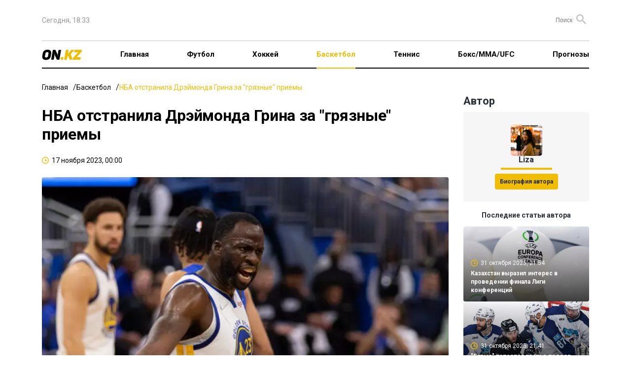

--- FILE ---
content_type: text/html; charset=UTF-8
request_url: https://on.kz/basketball/nba-otstranila-dreymonda-grina-za-gryaznyie-priemyi-127/
body_size: 22618
content:
<!DOCTYPE html>
<html lang="ru">
<head>
    <meta charset="utf-8">
    <meta name="viewport" content="width=device-width, initial-scale=1">
        <title>НБА отстранила Дрэймонда Грина за "грязные" приемы</title>
<meta property="og:title" content="НБА отстранила Дрэймонда Грина за &quot;грязные&quot; приемы">
<meta name="twitter:title" content="НБА отстранила Дрэймонда Грина за &quot;грязные&quot; приемы">
<meta property="vk:title" content="НБА отстранила Дрэймонда Грина за &quot;грязные&quot; приемы">
<meta property="og:type" content="article">
<meta property="og:updated_time" content="2023-11-17T00:00:15+06:00">
<meta name="author" content="on.kz">
<meta name="twitter:image" content="https://on.kz/storage/news/news_127/content/9e68589727596eaebd4a76f3d024cdad.jpg">
<meta property="vk:image" content="https://on.kz/storage/news/news_127/content/9e68589727596eaebd4a76f3d024cdad.jpg">
<meta property="og:image" content="https://on.kz/storage/news/news_127/content/9e68589727596eaebd4a76f3d024cdad.jpg">
<meta name="article:published_time" property="article:published_time"
      content="2023-11-17T00:00:15+06:00">
<meta name="article:modified_time" content="2023-11-17T00:00:15+06:00">


<meta name="article:section" content="Новости">
<meta name="article:tag" content="Баскетбол">
                <meta name="article:tag" content="НБА">
    <meta name="telegram:channel" content="@focus">
<meta name="news_keywords" content="НБА,отстранила,Дрэймонда,Грина,за,грязные,приемы">
<meta name="description" content="Дрэймонд Грин отстранен НБА за инцидент во время игры &quot;Голден Стэйт&quot; – &quot;Миннесота&quot;">
<meta name="twitter:description" content="Дрэймонд Грин отстранен НБА за инцидент во время игры &quot;Голден Стэйт&quot; – &quot;Миннесота&quot;">
<meta property="og:description" content="Дрэймонд Грин отстранен НБА за инцидент во время игры &quot;Голден Стэйт&quot; – &quot;Миннесота&quot;">
<meta property="vk:description" content="Дрэймонд Грин отстранен НБА за инцидент во время игры &quot;Голден Стэйт&quot; – &quot;Миннесота&quot;">
<meta name="twitter:card" content="summary_large_image">
<meta name="geo.placename" content="Almaty, Kazakhstan">
<meta name="geo.position" content="43.235955,76.881530">
<meta name="geo.region" content="KZ-ALA">
<meta name="geo.country" content="KZ">
<meta name="ICBM" content="43.235955,76.881530">
<meta http-equiv="X-UA-Compatible" content="IE=edge">
<meta property="og:site_name" content="On.kz: новости спорта - Focus">
<meta property="twitter:site" content="@focuskz">
<meta property="og:image:width" content="1200">
<meta property="og:image:height" content="630">
<meta property="og:url" content="https://on.kz/basketball/nba-otstranila-dreymonda-grina-za-gryaznyie-priemyi-127/">
<meta property="og:locale" content="ru_RU">
<meta name="twitter:url" content="https://on.kz/basketball/nba-otstranila-dreymonda-grina-za-gryaznyie-priemyi-127/">
<meta property="vk:url" content="https://on.kz/basketball/nba-otstranila-dreymonda-grina-za-gryaznyie-priemyi-127/">
<link href="https://on.kz/basketball/nba-otstranila-dreymonda-grina-za-gryaznyie-priemyi-127/" rel="canonical">
<link href="https://on.kz/storage/news/news_127/content/9e68589727596eaebd4a76f3d024cdad.jpg" rel="image_src">
<link href="https://on.kz/basketball/nba-otstranila-dreymonda-grina-za-gryaznyie-priemyi-127/amp/" rel="amphtml">
<meta name="robots" content="max-image-preview:large">
    <link rel="icon" type="image/svg" sizes="16x16" href="/image/ON.KZ.svg">
    <link rel="preload" as="style" href="https://on.kz/build/assets/main-b0834e11.css" /><link rel="modulepreload" href="https://on.kz/build/assets/main-0488f3fd.js" /><link rel="modulepreload" href="https://on.kz/build/assets/runtime-dom.esm-bundler-09ec0e6e.js" /><link rel="stylesheet" href="https://on.kz/build/assets/main-b0834e11.css" /><script type="module" src="https://on.kz/build/assets/main-0488f3fd.js"></script>    <meta name="google-site-verification" content="mZrYKn0uDBt9GQjoIpkXf246bmc1Y5gSkujt6RpdKjw"/>
    <meta name="yandex-verification" content="c854f988b27970f5"/>
    <meta name="zen-verification" content="WP1Ee3ZqGxC5sLseVoMreFtuGncMEuLEp1BYitxNi48hPfI8vyTxumbaWFL0v9az"/>
    <meta name="theme-color" content="#f1bd00">
    <meta name="msapplication-TileColor" content="#f1bd00">
                <script type="application/ld+json">
            {
              "@context": "http://schema.org",
              "@type": "WebSite",
              "url": "https://on.kz/",
          "potentialAction": {
            "@type": "SearchAction",
            "target": "https://on.kz/search/?text={search_term_string}",
            "query-input": "required name=search_term_string"
          }
        }
        </script>
        <script type="application/ld+json">
        {"@context":"http:\/\/schema.org","@type":"NewsArticle","mainEntityOfPage":{"@type":"WebPage","@id":"https:\/\/on.kz\/basketball\/nba-otstranila-dreymonda-grina-za-gryaznyie-priemyi-127\/"},"headline":"\u041d\u0411\u0410 \u043e\u0442\u0441\u0442\u0440\u0430\u043d\u0438\u043b\u0430 \u0414\u0440\u044d\u0439\u043c\u043e\u043d\u0434\u0430 \u0413\u0440\u0438\u043d\u0430 \u0437\u0430 &quot;\u0433\u0440\u044f\u0437\u043d\u044b\u0435&quot; \u043f\u0440\u0438\u0435\u043c\u044b","image":{"@type":"ImageObject","url":"https:\/\/on.kz\/storage\/news\/news_127\/thumb_m\/9e68589727596eaebd4a76f3d024cdad.jpg","height":800,"width":450},"datePublished":"2023-11-17T00:00:15+06:00","dateModified":"2023-11-17T00:00:15+06:00","author":[{"@type":"Person","name":"Liza","url":"https:\/\/on.kz\/author\/5-liza"}],"publisher":{"@type":"Organization","name":"On.kz","logo":{"@type":"ImageObject","url":"https:\/\/on.kz\/image\/FOCUS.KZ.svg","width":134,"height":22}},"description":"\u0414\u0440\u044d\u0439\u043c\u043e\u043d\u0434 \u0413\u0440\u0438\u043d \u043e\u0442\u0441\u0442\u0440\u0430\u043d\u0435\u043d \u041d\u0411\u0410 \u0437\u0430 \u0438\u043d\u0446\u0438\u0434\u0435\u043d\u0442 \u0432\u043e \u0432\u0440\u0435\u043c\u044f \u0438\u0433\u0440\u044b \"\u0413\u043e\u043b\u0434\u0435\u043d \u0421\u0442\u044d\u0439\u0442\" \u2013 \"\u041c\u0438\u043d\u043d\u0435\u0441\u043e\u0442\u0430\""}
    </script>
    <script>
        window.yaContextCb = window.yaContextCb || [];
    </script>
    <script>
        window.jsLoad = window.jsLoad || [];
    </script>
    <script>
        window.jsLoad.push({
            name: 'googletagmanager',
            value: 'https://www.googletagmanager.com/gtag/js?id=G-NCW92BRXWW'
        });
    </script>
    <link rel="preconnect" href="https://yastatic.net/">
    <link rel="preconnect" href="https://avatars.mds.yandex.net/">
    <link rel="preconnect" href="https://mc.yandex.ru/">
    <link rel="preconnect" href="https://ads.adfox.ru">
    <link rel="preload" href="https://yastatic.net/s3/home/fonts/ys/3/text-variable-full.woff2" type="font/woff2"
          as="font" crossorigin="anonymous">
    <script async src="https://pagead2.googlesyndication.com/pagead/js/adsbygoogle.js?client=ca-pub-4696202908550151"
            crossorigin="anonymous"></script>
</head>
<body>
<header class="container">
    <nav class="top">
        <ul class="menu">
            <li>
                <time>Сегодня, 18:33</time>
            </li>
            <li>
                <div class="partners">


                </div>
                <form method="GET" action="https://on.kz/search" class="search-container">
                    <input type="text" class="text-search" placeholder="Поиск" name="text" id="text-search">
                    <button class="button-search"><i class="icon-search"></i></button>
                </form>
            </li>
        </ul>
    </nav>
    <nav class="main">
        <ul class="menu">
            <li class="logo">
                <a href="/">
                    <img src="/image/ON.KZ.svg" alt="">
                </a>
            </li>
            <li class="menu-toggle">
                <button>
                    <svg xmlns="http://www.w3.org/2000/svg" width="19" height="12" viewBox="0 0 19 12" fill="none">
                        <rect width="19" height="2" rx="1" fill="black"/>
                        <rect y="5" width="19" height="2" rx="1" fill="black"/>
                        <rect y="10" width="19" height="2" rx="1" fill="black"/>
                    </svg>
                </button>
            </li>
            <li>
                <a href="/">Главная</a>
            </li>
                                                <li class="" >
                        <a href="/football/">Футбол</a>
                    </li>
                                                                <li class="" >
                        <a href="/hockey/">Хоккей</a>
                    </li>
                                                                <li class="active" >
                        <a href="/basketball/">Баскетбол</a>
                    </li>
                                                                <li class="" >
                        <a href="/tennis/">Теннис</a>
                    </li>
                                                                <li class="" >
                        <a href="/boxing-mma-ufc/">Бокс/ММА/UFC</a>
                    </li>
                                                                <li class="" >
                        <a href="/predictions/">Прогнозы</a>
                    </li>
                            
            
            
            
            
            
            
            
            
            
            
            
            
            
            
            
        </ul>
    </nav>
    <div class="mobile-menu">
        <div class="cover"></div>
        <div class="menu-body">
            <div class="close">
                <svg xmlns="http://www.w3.org/2000/svg" width="14" height="14" viewBox="0 0 14 14" fill="none">
                    <path fill-rule="evenodd" clip-rule="evenodd"
                          d="M13.295 2.115C13.6844 1.72564 13.6844 1.09436 13.295 0.705C12.9056 0.315639 12.2744 0.315639 11.885 0.705L7 5.59L2.115 0.705C1.72564 0.315639 1.09436 0.315639 0.705 0.705C0.315639 1.09436 0.315639 1.72564 0.705 2.115L5.59 7L0.705 11.885C0.315639 12.2744 0.315639 12.9056 0.705 13.295C1.09436 13.6844 1.72564 13.6844 2.115 13.295L7 8.41L11.885 13.295C12.2744 13.6844 12.9056 13.6844 13.295 13.295C13.6844 12.9056 13.6844 12.2744 13.295 11.885L8.41 7L13.295 2.115Z"
                          fill="black"/>
                </svg>
            </div>
            <div class="logo-menu">
                <img src="/image/ON.KZ.svg" alt="">
            </div>

            <ul>
                <li class="menu-item" >
                    <a href="/">Главная</a>
                </li>
                                    <li class="menu-item" >
                        <a href="/football/">Футбол</a>
                    </li>
                                    <li class="menu-item" >
                        <a href="/hockey/">Хоккей</a>
                    </li>
                                    <li class="menu-item active" >
                        <a href="/basketball/">Баскетбол</a>
                    </li>
                                    <li class="menu-item" >
                        <a href="/tennis/">Теннис</a>
                    </li>
                                    <li class="menu-item" >
                        <a href="/boxing-mma-ufc/">Бокс/ММА/UFC</a>
                    </li>
                                    <li class="menu-item" >
                        <a href="/predictions/">Прогнозы</a>
                    </li>
                            </ul>

            <div class="bg-gray">
                <ul>
                    <li class="menu-item">
                        <a href="#">О проекте</a>
                    </li>
                    <li class="menu-item">
                        <a href="#">О персональных данных</a>
                    </li>
                    <li class="menu-item">
                        <a href="#">FAQ</a>
                    </li>
                    <li class="menu-item">
                        <a href="#">Контакты</a>
                    </li>
                    <li class="menu-item">
                        <a href="#">Для СМИ</a>
                    </li>
                    <li class="menu-item">
                        <a href="#">Пользовательское соглашение</a>
                    </li>
                </ul>
            </div>

        </div>
    </div>
</header>


<main id="app">
            <div class="top-banner container">
        <!--Тип баннера: On.kz Desktop 100%x125 Сквозной Верх-->
    <div id="adfox_170955612330743629"></div>
        </div>
            <div class="container">
        <ul class="breadcrumbs">
            <li><a href="/">Главная</a></li>
            <li><a href="/basketball/">Баскетбол</a></li>
            <li><span>НБА отстранила Дрэймонда Грина за &quot;грязные&quot; приемы</span></li>
        </ul>
        <div class="grid-2">
            <article class="news-content">
                <h1 class="news-header">НБА отстранила Дрэймонда Грина за &quot;грязные&quot; приемы</h1>
                <ul class="data-list">
                    <li>
                        <i class="icon-clock"></i>
                        <time>17 ноября 2023, 00:00</time>
                    </li>
                    
                </ul>
                <div class="article-container">
                    <div class="image-container">
                        
                        <picture>
                            <source media="(max-width: 640px)" srcset="/storage/news/news_127/small/9e68589727596eaebd4a76f3d024cdad.webp"
                                    type="image/webp">
                            <source media="(max-width: 640px)" srcset="/storage/news/news_127/content/9e68589727596eaebd4a76f3d024cdad.jpg" type="image/jpeg">
                            <source srcset="/storage/news/news_127/content/9e68589727596eaebd4a76f3d024cdad.webp" type="image/webp">
                            <source srcset="/storage/news/news_127/content/9e68589727596eaebd4a76f3d024cdad.jpg" type="image/jpeg">
                            <img width="885" height="502" src="/storage/news/news_127/content/9e68589727596eaebd4a76f3d024cdad.jpg" alt="НБА отстранила Дрэймонда Грина за &quot;грязные&quot; приемы">
                        </picture>
                    </div>
                    <em><img src="/image/ON.KZ.svg" alt=""></em>
                    <div class="in-page-banner">
        <!--Тип баннера: On.kz Desktop InPage-->
    <!--AdFox START-->
    <!--yandex_smi24kz-->
    <!--Площадка: on.kz / on.kz / on.kz_inpage_desktop-->
    <!--Категория: <не задана>-->
    <!--Тип баннера: on.kz_inpage_desktop-->
    <div id="adfox_171890228515267825"></div>
        </div>
                    <div class="content">
                        <p><span>Форвард "Голден Стэйт" <i><strong>Дрэймонд Грин</strong></i> был&nbsp;дисквалифицирован&nbsp;<i><strong>на 5 матчей</strong></i>&nbsp;после расследования НБА, об этом сообщил инсайдер ESPN Эдриан Воджнаровски.</span></p>
<p><span>В результате отстранения Дрэймонд потеряет сумму в размере 769 705 долларов (153 941 за игру).</span></p>
<p><span> Также штраф в размере 25 000 долларов получили Клэй Томпсон, Джейден Макдэниэлс и Руди Гобер.&nbsp;</span></p>
<p><i><strong><a href="/basketball/94-epichnaya-potasovka-vo-vremya-basketbolnogo-matcha-video" target="_blank" rel="noopener">Напомним, потасовка произошла на первых минутах внутрисезонного турнира при нулевом счете.</a>&nbsp;</strong></i></p>
<p><i>В заявлении НБА отмечается, что продолжительность дисквалификации в частности опирается на предыдущие неспортивные действия Грина.</i></p>
<p><strong>Наиболее жёсткие и скандальные инциденты, которые провоцировал Дрэймонд за свою карьеру, можно посмотреть ниже:</strong></p>
<p><i>Момент с ударом между ног Стивена Адамса стал культовым. Этот знаменитый инцидент произошел в 2016 году, в третьей игре финала конференции с &laquo;Оклахома-Сити Тандер&raquo;. Это действие стало лишь одним из многих подобных моментов в карьере Дрэймонда, за которые ему приходится отвечать.</i></p>
<p><span><iframe src="//www.youtube.com/embed/UY2Ytai4a2M?t=44s" allowfullscreen="allowfullscreen" height="314" width="560"></iframe></span></p>
<p><span>Видео можно посмотреть на канале NBA Highlights в&nbsp;<a href="https://www.youtube.com/watch?v=UY2Ytai4a2M&amp;t=44s" target="_blank" rel="noopener">YouTube</a>.&nbsp;Права на видео принадлежат NBA MEDIA VENTURES, LLC.</span></p>
<p><i>В сезоне 2017/2018 Грин вступил в стычку с Брэдли Билом, которая переросла в потасовку. Находясь в клинче игроки даже добрались до зрительских мест под кольцом, где их с трудом удалось разнять. Оба спортсмена были исключены с площадки, но избежали дисквалификации, получив только штрафы.&nbsp;</i></p>
<p><span><iframe src="//www.youtube.com/embed/yrpZJ8Vr3aA?t=56s" allowfullscreen="allowfullscreen" height="314" width="560"></iframe></span></p>
<p><span>Видео можно посмотреть на канале Bleacher Report в&nbsp;<a href="https://www.youtube.com/watch?v=yrpZJ8Vr3aA&amp;t=56s" target="_blank" rel="noopener">YouTube</a>. Права на видео принадлежат NBA MEDIA VENTURES, LLC.</span></p>
<p><i>Особенно запомнился случай с наступлением на лежащего Сабониса из серии матчей с "Сакраменто Кингз" <span>в прошлом плей-офф</span>. Мнения публики разделились: некоторые считали, что Грин заслуживает дисквалификации, в то время как другие высказывались за более строгое наказание. Впоследствии стало известно, что репутация Грина сыграла ключевую роль, не оставляя сомнений в его намерении совершить данное действие.</i></p>
<p><span><iframe src="//www.youtube.com/embed/K2lZSpvHmhI?t=49s" allowfullscreen="allowfullscreen" height="314" width="560"></iframe></span></p>
<p><span>Видео можно посмотреть на канале Chaz NBA в&nbsp;<a href="https://www.youtube.com/watch?v=K2lZSpvHmhI&amp;t=49s" target="_blank" rel="noopener">YouTube</a>. Права на видео принадлежат NBA MEDIA VENTURES, LLC.</span></p>
<p><span>Фото: Global Look Press</span></p>
                    </div>
                    <div class="interscroll-banner">
    </div>
                    <ul class="tag-list">
                                                                                                                                        <li><a href="https://on.kz/tag/nba">НБА</a></li>
                                                                        </ul>
                    <ul class="share">
    <li>
        Поделиться        <button class="share-button">
            <svg xmlns="http://www.w3.org/2000/svg" width="18" height="20" viewBox="0 0 18 20" fill="none">
                <path
                    d="M15 20.0001C14.1667 20.0001 13.4583 19.7084 12.875 19.1251C12.2917 18.5417 12 17.8334 12 17.0001C12 16.8834 12.0083 16.7624 12.025 16.6371C12.0417 16.5117 12.0667 16.3994 12.1 16.3001L5.05 12.2001C4.76667 12.4501 4.45 12.6461 4.1 12.7881C3.75 12.9301 3.38333 13.0007 3 13.0001C2.16667 13.0001 1.45833 12.7084 0.875 12.1251C0.291667 11.5417 0 10.8334 0 10.0001C0 9.16673 0.291667 8.45839 0.875 7.87506C1.45833 7.29173 2.16667 7.00006 3 7.00006C3.38333 7.00006 3.75 7.07106 4.1 7.21306C4.45 7.35506 4.76667 7.55073 5.05 7.80006L12.1 3.70006C12.0667 3.60006 12.0417 3.48773 12.025 3.36306C12.0083 3.23839 12 3.11739 12 3.00006C12 2.16673 12.2917 1.45839 12.875 0.875061C13.4583 0.291728 14.1667 6.10352e-05 15 6.10352e-05C15.8333 6.10352e-05 16.5417 0.291728 17.125 0.875061C17.7083 1.45839 18 2.16673 18 3.00006C18 3.83339 17.7083 4.54173 17.125 5.12506C16.5417 5.70839 15.8333 6.00006 15 6.00006C14.6167 6.00006 14.25 5.92939 13.9 5.78806C13.55 5.64673 13.2333 5.45073 12.95 5.20006L5.9 9.30006C5.93333 9.40006 5.95833 9.51273 5.975 9.63806C5.99167 9.76339 6 9.88406 6 10.0001C6 10.1167 5.99167 10.2377 5.975 10.3631C5.95833 10.4884 5.93333 10.6007 5.9 10.7001L12.95 14.8001C13.2333 14.5501 13.55 14.3544 13.9 14.2131C14.25 14.0717 14.6167 14.0007 15 14.0001C15.8333 14.0001 16.5417 14.2917 17.125 14.8751C17.7083 15.4584 18 16.1667 18 17.0001C18 17.8334 17.7083 18.5417 17.125 19.1251C16.5417 19.7084 15.8333 20.0001 15 20.0001Z"
                    fill="#2A2F37"/>
            </svg>
        </button>
        <div class="share-news">
            <share-news :title="'НБА отстранила Дрэймонда Грина за &quot;грязные&quot; приемы'" :url="'https://on.kz/basketball/nba-otstranila-dreymonda-grina-za-gryaznyie-priemyi-127/'"></share-news>
        </div>
    </li>
</ul>

<ul class="share">
        <li>
        <button class="bg-transparent border-none" onclick="Reaction(127,1,this)">
            <svg xmlns="http://www.w3.org/2000/svg" width="18" height="24" viewBox="0 0 18 24" fill="none">
                <path
                    d="M16.7505 10.8431C15.8716 13.3184 14.8062 14.0987 14.1937 13.722C13.2881 13.157 15.0459 12.6727 14.966 9.49782C14.8861 6.1615 13.2615 4.22428 12.2494 2.77136C12.356 4.35881 12.0097 5.83863 11.264 5.86553C10.3318 5.89244 9.4529 4.92383 9.8524 3.30948C10.0921 2.31396 9.71923 1.0763 8.92023 6.10352e-05C9.26647 1.80275 7.13578 2.018 6.60312 4.11665C6.12371 5.97315 7.08252 7.34535 5.85738 7.69513C4.57897 8.07181 4.2061 7.15701 4.33927 4.27809C2.79453 5.97316 0.93018 9.09424 1.51612 12.3498C1.96889 14.9059 3.14076 16.7086 1.94226 16.5471C1.46285 16.4933 0.743745 15.0135 0.53068 13.7758C-0.0286247 16.2243 0.0512753 17.8117 1.03672 19.9642C1.72919 21.444 4.63224 24.0001 8.54736 24.0001C12.8886 24.0001 15.4454 20.5561 16.2178 19.453C18.6415 16.0359 17.4962 11.2467 16.7505 10.8431Z"
                    fill="url(#paint0_radial_15_809)"/>
                <path
                    d="M5.87951 15.2733C6.04072 15.9452 7.11551 16.6441 7.92159 15.4077C10.2861 11.806 8.80829 10.0859 8.67394 8.50006C9.53376 9.44079 12.2745 12.478 11.2803 15.4883C10.9578 16.4828 10.5817 17.6654 11.3878 17.9342C12.2745 18.2299 13.1612 16.1603 13.188 16.1603C13.2149 16.1603 14.8271 18.9824 12.0864 21.9659C10.3667 23.8473 7.89472 23.8742 6.4169 22.7185C4.96594 21.5627 3.86429 19.8157 4.26733 16.9666C4.5629 14.8164 5.47646 13.8219 6.09446 13.3381C6.09446 13.365 5.74516 14.8164 5.87951 15.2733Z"
                    fill="url(#paint1_radial_15_809)"/>
                <defs>
                    <radialGradient id="paint0_radial_15_809" cx="0" cy="0" r="1" gradientUnits="userSpaceOnUse" gradientTransform="translate(814.215 1490.82) scale(879.739 879.743)">
                        <stop offset="0.2796" stop-color="#EFAA05"/>
                        <stop offset="0.374" stop-color="#EFA207"/>
                        <stop offset="0.5413" stop-color="#ED8A0C"/>
                        <stop offset="0.7605" stop-color="#EA6111"/>
                        <stop offset="0.8226" stop-color="#E95312"/>
                        <stop offset="1" stop-color="#E52A18"/>
                    </radialGradient>
                    <radialGradient id="paint1_radial_15_809" cx="0" cy="0" r="1" gradientUnits="userSpaceOnUse" gradientTransform="translate(444.448 814.51) scale(1013.48 1013.47)">
                        <stop stop-color="#F49817"/>
                        <stop offset="0.957" stop-color="#FCC00D"/>
                    </radialGradient>
                </defs>
            </svg>
            <span data-id="1">0</span>
        </button>
    </li>
    <li>
        <button class="bg-transparent border-none" onclick="Reaction(127,2,this)">
            <svg xmlns="http://www.w3.org/2000/svg" width="24" height="24" viewBox="0 0 24 24" fill="none">
                <g clip-path="url(#clip0_15_825)">
                    <path d="M12 24.0001C18.6274 24.0001 24 18.6275 24 12.0001C24 5.37264 18.6274 6.10352e-05 12 6.10352e-05C5.37258 6.10352e-05 0 5.37264 0 12.0001C0 18.6275 5.37258 24.0001 12 24.0001Z"
                          fill="url(#paint0_radial_15_825)"/>
                    <path d="M12.0001 23.4667C18.333 23.4667 23.4668 18.3329 23.4668 12.0001C23.4668 5.66719 18.333 0.533386 12.0001 0.533386C5.66725 0.533386 0.533447 5.66719 0.533447 12.0001C0.533447 18.3329 5.66725 23.4667 12.0001 23.4667Z"
                          fill="url(#paint1_radial_15_825)"/>
                    <path d="M7.6333 16.4334C7.89997 17.0334 9.4333 19.0667 12.0333 19.1667C14.6333 19.0667 16.2 17.0334 16.4666 16.4334C16.2333 16.5667 14.4 16.8334 12.0333 16.8334C9.59997 16.8334 7.9333 16.5334 7.6333 16.4334Z"
                          fill="url(#paint2_radial_15_825)" stroke="#A43816" stroke-miterlimit="10"/>
                    <path d="M15.8999 13.1667C16.7283 13.1667 17.3999 12.3459 17.3999 11.3334C17.3999 10.3209 16.7283 9.50006 15.8999 9.50006C15.0715 9.50006 14.3999 10.3209 14.3999 11.3334C14.3999 12.3459 15.0715 13.1667 15.8999 13.1667Z"
                          fill="#391E10"/>
                    <path d="M15.6999 11.7001C16.1049 11.7001 16.4332 11.312 16.4332 10.8334C16.4332 10.3548 16.1049 9.96674 15.6999 9.96674C15.2949 9.96674 14.9666 10.3548 14.9666 10.8334C14.9666 11.312 15.2949 11.7001 15.6999 11.7001Z"
                          fill="url(#paint3_radial_15_825)"/>
                    <path d="M8.2334 13.1667C9.06183 13.1667 9.7334 12.3459 9.7334 11.3334C9.7334 10.3209 9.06183 9.50006 8.2334 9.50006C7.40497 9.50006 6.7334 10.3209 6.7334 11.3334C6.7334 12.3459 7.40497 13.1667 8.2334 13.1667Z"
                          fill="#391E10"/>
                    <path d="M8.36663 11.7001C8.77164 11.7001 9.09997 11.312 9.09997 10.8334C9.09997 10.3548 8.77164 9.96674 8.36663 9.96674C7.96163 9.96674 7.6333 10.3548 7.6333 10.8334C7.6333 11.312 7.96163 11.7001 8.36663 11.7001Z"
                          fill="url(#paint4_radial_15_825)"/>
                    <path
                        d="M10.0334 8.13339C9.90004 8.20005 9.76671 8.20005 9.66671 8.10005C9.33337 7.70005 8.83337 7.46672 8.30004 7.46672C7.76671 7.46672 7.26671 7.70005 6.93337 8.10005C6.83337 8.20005 6.70004 8.23339 6.56671 8.13339C6.43337 8.03339 6.40004 7.83339 6.50004 7.70005C6.93337 7.20005 7.60004 6.90005 8.30004 6.90005C9.00004 6.90005 9.63337 7.20005 10.1 7.70005C10.2 7.83339 10.1667 8.03339 10.0334 8.13339Z"
                        fill="#391E10"/>
                    <path
                        d="M17.6332 8.13339C17.4999 8.20005 17.3666 8.20005 17.2666 8.10005C16.9332 7.70005 16.4332 7.46672 15.8999 7.46672C15.3666 7.46672 14.8666 7.70005 14.5332 8.10005C14.4332 8.20005 14.2999 8.23339 14.1666 8.13339C14.0332 8.03339 13.9999 7.83339 14.0999 7.70005C14.5332 7.20005 15.1999 6.90005 15.8999 6.90005C16.5999 6.90005 17.2332 7.20005 17.6999 7.70005C17.8332 7.83339 17.7999 8.03339 17.6332 8.13339Z"
                        fill="#391E10"/>
                </g>
                <defs>
                    <radialGradient id="paint0_radial_15_825" cx="0" cy="0" r="1" gradientUnits="userSpaceOnUse" gradientTransform="translate(12 12.0001) scale(12)">
                        <stop offset="0.65" stop-color="#FAC637"/>
                        <stop offset="0.735" stop-color="#F9BE31"/>
                        <stop offset="0.884" stop-color="#F6A722"/>
                        <stop offset="1" stop-color="#F39114"/>
                    </radialGradient>
                    <radialGradient id="paint1_radial_15_825" cx="0" cy="0" r="1" gradientUnits="userSpaceOnUse" gradientTransform="translate(12.1228 4.02039) scale(18.8503)">
                        <stop stop-color="#F5F0A1"/>
                        <stop offset="0.178" stop-color="#F6EA94" stop-opacity="0.822"/>
                        <stop offset="0.493" stop-color="#F8D773" stop-opacity="0.507"/>
                        <stop offset="0.906" stop-color="#F9B83B" stop-opacity="0.094"/>
                        <stop offset="1" stop-color="#F9AF2B" stop-opacity="0"/>
                    </radialGradient>
                    <radialGradient id="paint2_radial_15_825" cx="0" cy="0" r="1" gradientUnits="userSpaceOnUse"
                                    gradientTransform="translate(11.9699 18.3823) rotate(180) scale(3.28807 3.07145)">
                        <stop offset="0.145" stop-color="#E94D22"/>
                        <stop offset="0.28" stop-color="#CE481D"/>
                        <stop offset="0.444" stop-color="#B8431A"/>
                        <stop offset="0.603" stop-color="#AB4018"/>
                        <stop offset="0.753" stop-color="#A73F17"/>
                        <stop offset="1" stop-color="#A93317"/>
                    </radialGradient>
                    <radialGradient id="paint3_radial_15_825" cx="0" cy="0" r="1" gradientUnits="userSpaceOnUse" gradientTransform="translate(15.6899 10.8254) scale(0.801)">
                        <stop stop-color="#FBFDFE" stop-opacity="0.8"/>
                        <stop offset="0.103" stop-color="#EEECEB" stop-opacity="0.717"/>
                        <stop offset="0.287" stop-color="#CBC1BC" stop-opacity="0.571"/>
                        <stop offset="0.529" stop-color="#998379" stop-opacity="0.377"/>
                        <stop offset="0.816" stop-color="#5D4134" stop-opacity="0.147"/>
                        <stop offset="1" stop-color="#391E10" stop-opacity="0"/>
                    </radialGradient>
                    <radialGradient id="paint4_radial_15_825" cx="0" cy="0" r="1" gradientUnits="userSpaceOnUse" gradientTransform="translate(8.35663 10.8254) scale(0.801)">
                        <stop stop-color="#FBFDFE" stop-opacity="0.8"/>
                        <stop offset="0.103" stop-color="#EEECEB" stop-opacity="0.717"/>
                        <stop offset="0.287" stop-color="#CBC1BC" stop-opacity="0.571"/>
                        <stop offset="0.529" stop-color="#998379" stop-opacity="0.377"/>
                        <stop offset="0.816" stop-color="#5D4134" stop-opacity="0.147"/>
                        <stop offset="1" stop-color="#391E10" stop-opacity="0"/>
                    </radialGradient>
                    <clipPath id="clip0_15_825">
                        <rect width="24" height="24" fill="white"/>
                    </clipPath>
                </defs>
            </svg>
            <span data-id="2">0</span>
        </button>
    </li>
    <li>
        <button class="bg-transparent border-none" onclick="Reaction(127,3,this)">
            <svg xmlns="http://www.w3.org/2000/svg" width="24" height="24" viewBox="0 0 24 24" fill="none">
                <g clip-path="url(#clip0_15_797)">
                    <path d="M12 24.0001C18.6274 24.0001 24 18.6275 24 12.0001C24 5.37264 18.6274 6.10352e-05 12 6.10352e-05C5.37258 6.10352e-05 0 5.37264 0 12.0001C0 18.6275 5.37258 24.0001 12 24.0001Z"
                          fill="url(#paint0_radial_15_797)"/>
                    <path d="M12.0001 23.4667C18.333 23.4667 23.4668 18.3329 23.4668 12.0001C23.4668 5.66719 18.333 0.533386 12.0001 0.533386C5.66725 0.533386 0.533447 5.66719 0.533447 12.0001C0.533447 18.3329 5.66725 23.4667 12.0001 23.4667Z"
                          fill="url(#paint1_radial_15_797)"/>
                    <path d="M8.23333 13.8334C9.19063 13.8334 9.96667 12.8932 9.96667 11.7334C9.96667 10.5736 9.19063 9.63339 8.23333 9.63339C7.27604 9.63339 6.5 10.5736 6.5 11.7334C6.5 12.8932 7.27604 13.8334 8.23333 13.8334Z"
                          fill="#391E10"/>
                    <path d="M8.03338 12.3667C8.43839 12.3667 8.76672 11.9787 8.76672 11.5001C8.76672 11.0214 8.43839 10.6334 8.03338 10.6334C7.62837 10.6334 7.30005 11.0214 7.30005 11.5001C7.30005 11.9787 7.62837 12.3667 8.03338 12.3667Z"
                          fill="url(#paint2_radial_15_797)"/>
                    <path d="M15.5334 13.8334C16.4907 13.8334 17.2667 12.8932 17.2667 11.7334C17.2667 10.5736 16.4907 9.63339 15.5334 9.63339C14.5761 9.63339 13.8 10.5736 13.8 11.7334C13.8 12.8932 14.5761 13.8334 15.5334 13.8334Z"
                          fill="#391E10"/>
                    <path d="M15.3666 12.3667C15.7716 12.3667 16.1 11.9787 16.1 11.5001C16.1 11.0214 15.7716 10.6334 15.3666 10.6334C14.9616 10.6334 14.6333 11.0214 14.6333 11.5001C14.6333 11.9787 14.9616 12.3667 15.3666 12.3667Z"
                          fill="url(#paint3_radial_15_797)"/>
                    <path
                        d="M8.13345 6.93338C7.43345 6.93338 6.70011 7.20005 6.16678 7.70005C6.10011 7.76671 6.03345 7.86671 6.03345 8.00005C6.03345 8.10005 6.06678 8.20005 6.13345 8.26671L6.16678 8.30005C6.23345 8.36671 6.33345 8.40005 6.43345 8.40005C6.53345 8.40005 6.63345 8.36671 6.70011 8.30005C7.10011 7.93338 7.60011 7.73338 8.13345 7.73338C8.66678 7.73338 9.16678 7.93338 9.56678 8.30005C9.73345 8.43338 9.93345 8.43338 10.1001 8.30005L10.1334 8.26671C10.2001 8.20005 10.2668 8.10005 10.2668 8.00005C10.2668 7.90005 10.2001 7.80005 10.1334 7.70005C9.53345 7.20005 8.83345 6.93338 8.13345 6.93338Z"
                        fill="#391E10"/>
                    <path
                        d="M17.5335 7.70005C16.9668 7.20005 16.2668 6.93338 15.5668 6.93338C14.8668 6.93338 14.1335 7.20005 13.6001 7.70005C13.5335 7.76671 13.4668 7.86671 13.4668 8.00005C13.4668 8.10005 13.5001 8.20005 13.5668 8.26671L13.6001 8.30005C13.6668 8.36671 13.7668 8.40005 13.8668 8.40005C13.9668 8.40005 14.0668 8.36671 14.1335 8.30005C14.5335 7.93338 15.0335 7.73338 15.5668 7.73338C16.1001 7.73338 16.6001 7.93338 17.0001 8.30005C17.1668 8.43338 17.3668 8.43338 17.5335 8.30005L17.5668 8.26671C17.6335 8.20005 17.7001 8.10005 17.7001 8.00005C17.6668 7.86671 17.6335 7.76671 17.5335 7.70005Z"
                        fill="#391E10"/>
                    <path d="M14.0667 18.3334C14.0667 19.6334 13.1333 20.2667 12 20.2667C10.8667 20.2667 9.93335 19.6001 9.93335 18.3334C9.93335 17.0667 10.8667 16.0001 12 16.0001C13.1333 16.0001 14.0667 17.0334 14.0667 18.3334Z"
                          fill="url(#paint4_radial_15_797)"/>
                </g>
                <defs>
                    <radialGradient id="paint0_radial_15_797" cx="0" cy="0" r="1" gradientUnits="userSpaceOnUse" gradientTransform="translate(12 12.0001) scale(12)">
                        <stop offset="0.65" stop-color="#FAC637"/>
                        <stop offset="0.735" stop-color="#F9BE31"/>
                        <stop offset="0.884" stop-color="#F6A722"/>
                        <stop offset="1" stop-color="#F39114"/>
                    </radialGradient>
                    <radialGradient id="paint1_radial_15_797" cx="0" cy="0" r="1" gradientUnits="userSpaceOnUse" gradientTransform="translate(12.1228 4.02039) scale(18.8503)">
                        <stop stop-color="#F5F0A1"/>
                        <stop offset="0.178" stop-color="#F6EA94" stop-opacity="0.822"/>
                        <stop offset="0.493" stop-color="#F8D773" stop-opacity="0.507"/>
                        <stop offset="0.906" stop-color="#F9B83B" stop-opacity="0.094"/>
                        <stop offset="1" stop-color="#F9AF2B" stop-opacity="0"/>
                    </radialGradient>
                    <radialGradient id="paint2_radial_15_797" cx="0" cy="0" r="1" gradientUnits="userSpaceOnUse" gradientTransform="translate(8.04838 11.4921) scale(0.801)">
                        <stop stop-color="#FBFDFE" stop-opacity="0.8"/>
                        <stop offset="0.103" stop-color="#EEECEB" stop-opacity="0.717"/>
                        <stop offset="0.287" stop-color="#CBC1BC" stop-opacity="0.571"/>
                        <stop offset="0.529" stop-color="#998379" stop-opacity="0.377"/>
                        <stop offset="0.816" stop-color="#5D4134" stop-opacity="0.147"/>
                        <stop offset="1" stop-color="#391E10" stop-opacity="0"/>
                    </radialGradient>
                    <radialGradient id="paint3_radial_15_797" cx="0" cy="0" r="1" gradientUnits="userSpaceOnUse" gradientTransform="translate(15.3566 11.4921) scale(0.801)">
                        <stop stop-color="#FBFDFE" stop-opacity="0.8"/>
                        <stop offset="0.103" stop-color="#EEECEB" stop-opacity="0.717"/>
                        <stop offset="0.287" stop-color="#CBC1BC" stop-opacity="0.571"/>
                        <stop offset="0.529" stop-color="#998379" stop-opacity="0.377"/>
                        <stop offset="0.816" stop-color="#5D4134" stop-opacity="0.147"/>
                        <stop offset="1" stop-color="#391E10" stop-opacity="0"/>
                    </radialGradient>
                    <radialGradient id="paint4_radial_15_797" cx="0" cy="0" r="1" gradientUnits="userSpaceOnUse" gradientTransform="translate(11.9996 19.7984) scale(1.63793 1.60395)">
                        <stop stop-color="#922214"/>
                        <stop offset="0.273" stop-color="#7C2616"/>
                        <stop offset="0.861" stop-color="#462213"/>
                        <stop offset="1" stop-color="#391E10"/>
                    </radialGradient>
                    <clipPath id="clip0_15_797">
                        <rect width="24" height="24" fill="white"/>
                    </clipPath>
                </defs>
            </svg>
            <span data-id="3">0</span>
        </button>
    </li>
    <li>
        <button class="bg-transparent border-none" onclick="Reaction(127,4,this)">
            <svg xmlns="http://www.w3.org/2000/svg" width="24" height="24" viewBox="0 0 24 24" fill="none">
                <g clip-path="url(#clip0_15_849)">
                    <path d="M12 24.0001C18.6274 24.0001 24 18.6275 24 12.0001C24 5.37264 18.6274 6.10352e-05 12 6.10352e-05C5.37258 6.10352e-05 0 5.37264 0 12.0001C0 18.6275 5.37258 24.0001 12 24.0001Z"
                          fill="url(#paint0_radial_15_849)"/>
                    <path d="M12 23.4783C18.3393 23.4783 23.4783 18.3393 23.4783 12.0001C23.4783 5.66078 18.3393 0.52179 12 0.52179C5.66072 0.52179 0.521729 5.66078 0.521729 12.0001C0.521729 18.3393 5.66072 23.4783 12 23.4783Z"
                          fill="url(#paint1_radial_15_849)"/>
                    <path d="M14.887 17.3914C14.7479 17.0088 13.7392 16.3479 12.0696 16.2783C10.4001 16.3479 9.39138 17.0435 9.21747 17.3914C8.80008 18.4348 9.39138 17.6001 12.0349 17.5653C14.7131 17.6001 15.3044 18.4696 14.887 17.3914Z"
                          fill="url(#paint2_radial_15_849)"/>
                    <path d="M15.7217 13.2174C16.5862 13.2174 17.2869 12.3609 17.2869 11.3044C17.2869 10.2479 16.5862 9.39136 15.7217 9.39136C14.8573 9.39136 14.1565 10.2479 14.1565 11.3044C14.1565 12.3609 14.8573 13.2174 15.7217 13.2174Z"
                          fill="#391E10"/>
                    <path d="M15.513 11.687C15.9356 11.687 16.2782 11.2821 16.2782 10.7827C16.2782 10.2832 15.9356 9.87833 15.513 9.87833C15.0904 9.87833 14.7478 10.2832 14.7478 10.7827C14.7478 11.2821 15.0904 11.687 15.513 11.687Z"
                          fill="url(#paint3_radial_15_849)"/>
                    <path d="M7.72171 13.2174C8.58616 13.2174 9.28693 12.3609 9.28693 11.3044C9.28693 10.2479 8.58616 9.39136 7.72171 9.39136C6.85727 9.39136 6.15649 10.2479 6.15649 11.3044C6.15649 12.3609 6.85727 13.2174 7.72171 13.2174Z"
                          fill="#391E10"/>
                    <path d="M7.86092 11.687C8.28354 11.687 8.62614 11.2821 8.62614 10.7827C8.62614 10.2832 8.28354 9.87833 7.86092 9.87833C7.4383 9.87833 7.0957 10.2832 7.0957 10.7827C7.0957 11.2821 7.4383 11.687 7.86092 11.687Z"
                          fill="url(#paint4_radial_15_849)"/>
                    <path d="M7.54782 17.2175C7.54782 17.8783 6.9913 18.4349 6.33043 18.4349C5.66956 18.4349 5.11304 17.8783 5.11304 17.2175C5.11304 16.5566 5.77391 15.1653 6.33043 14.4696C6.81739 15.1305 7.54782 16.5566 7.54782 17.2175Z"
                          fill="url(#paint5_radial_15_849)" stroke="#2A809A" stroke-miterlimit="10"/>
                    <path
                        d="M5.46089 8.69572C5.42611 8.5218 5.56524 8.34789 5.77394 8.31311C7.16524 8.10441 8.20872 7.51311 8.83481 6.95659C8.97394 6.85224 9.18263 6.85224 9.28698 6.95659C9.42611 7.09572 9.42611 7.3392 9.28698 7.47833C8.4522 8.24354 7.20002 8.80007 5.87828 9.00876C5.63481 9.00876 5.46089 8.86963 5.46089 8.69572Z"
                        fill="#391E10"/>
                    <path
                        d="M17.9827 8.69572C18.0175 8.5218 17.8783 8.34789 17.6696 8.31311C16.2783 8.10441 15.2349 7.51311 14.6088 6.95659C14.4696 6.85224 14.2609 6.85224 14.1566 6.95659C14.0175 7.09572 14.0175 7.3392 14.1566 7.47833C14.9914 8.24354 16.2436 8.80007 17.5653 9.00876C17.774 9.00876 17.9479 8.86963 17.9827 8.69572Z"
                        fill="#391E10"/>
                </g>
                <defs>
                    <radialGradient id="paint0_radial_15_849" cx="0" cy="0" r="1" gradientUnits="userSpaceOnUse" gradientTransform="translate(12 12.0001) scale(12)">
                        <stop offset="0.65" stop-color="#FAC637"/>
                        <stop offset="0.735" stop-color="#F9BE31"/>
                        <stop offset="0.884" stop-color="#F6A722"/>
                        <stop offset="1" stop-color="#F39114"/>
                    </radialGradient>
                    <radialGradient id="paint1_radial_15_849" cx="0" cy="0" r="1" gradientUnits="userSpaceOnUse" gradientTransform="translate(12.1228 4.02057) scale(18.8504)">
                        <stop stop-color="#F5F0A1"/>
                        <stop offset="0.178" stop-color="#F6EA94" stop-opacity="0.822"/>
                        <stop offset="0.493" stop-color="#F8D773" stop-opacity="0.507"/>
                        <stop offset="0.906" stop-color="#F9B83B" stop-opacity="0.094"/>
                        <stop offset="1" stop-color="#F9AF2B" stop-opacity="0"/>
                    </radialGradient>
                    <radialGradient id="paint2_radial_15_849" cx="0" cy="0" r="1" gradientUnits="userSpaceOnUse" gradientTransform="translate(12.0576 17.7543) scale(2.26976 2.09116)">
                        <stop stop-color="#922214"/>
                        <stop offset="0.063" stop-color="#882415"/>
                        <stop offset="0.258" stop-color="#6B2716"/>
                        <stop offset="0.452" stop-color="#552515"/>
                        <stop offset="0.643" stop-color="#462213"/>
                        <stop offset="0.827" stop-color="#3C1F11"/>
                        <stop offset="1" stop-color="#391E10"/>
                    </radialGradient>
                    <radialGradient id="paint3_radial_15_849" cx="0" cy="0" r="1" gradientUnits="userSpaceOnUse" gradientTransform="translate(15.5026 10.7743) scale(0.835826)">
                        <stop stop-color="#FBFDFE" stop-opacity="0.8"/>
                        <stop offset="0.103" stop-color="#EEECEB" stop-opacity="0.717"/>
                        <stop offset="0.287" stop-color="#CBC1BC" stop-opacity="0.571"/>
                        <stop offset="0.529" stop-color="#998379" stop-opacity="0.377"/>
                        <stop offset="0.816" stop-color="#5D4134" stop-opacity="0.147"/>
                        <stop offset="1" stop-color="#391E10" stop-opacity="0"/>
                    </radialGradient>
                    <radialGradient id="paint4_radial_15_849" cx="0" cy="0" r="1" gradientUnits="userSpaceOnUse" gradientTransform="translate(7.85049 10.7743) scale(0.835826)">
                        <stop stop-color="#FBFDFE" stop-opacity="0.8"/>
                        <stop offset="0.103" stop-color="#EEECEB" stop-opacity="0.717"/>
                        <stop offset="0.287" stop-color="#CBC1BC" stop-opacity="0.571"/>
                        <stop offset="0.529" stop-color="#998379" stop-opacity="0.377"/>
                        <stop offset="0.816" stop-color="#5D4134" stop-opacity="0.147"/>
                        <stop offset="1" stop-color="#391E10" stop-opacity="0"/>
                    </radialGradient>
                    <radialGradient id="paint5_radial_15_849" cx="0" cy="0" r="1" gradientUnits="userSpaceOnUse" gradientTransform="translate(6.31895 16.4568) scale(1.64244)">
                        <stop stop-color="#CEE9F3" stop-opacity="0.828"/>
                        <stop offset="0.144" stop-color="#BBDEED" stop-opacity="0.863"/>
                        <stop offset="0.436" stop-color="#85C1DE" stop-opacity="0.934"/>
                        <stop offset="0.704" stop-color="#35A5CF"/>
                    </radialGradient>
                    <clipPath id="clip0_15_849">
                        <rect width="24" height="24" fill="white"/>
                    </clipPath>
                </defs>
            </svg>
            <span data-id="4">0</span>
        </button>
    </li>
    <li>
        <button class="bg-transparent border-none" onclick="Reaction(127,5,this)">
            <svg xmlns="http://www.w3.org/2000/svg" width="25" height="29" viewBox="0 0 25 29" fill="none">
                <g clip-path="url(#clip0_15_837)">
                    <path d="M12.5 25.0001C19.4036 25.0001 25 19.4036 25 12.5001C25 5.5965 19.4036 6.10352e-05 12.5 6.10352e-05C5.59644 6.10352e-05 0 5.5965 0 12.5001C0 19.4036 5.59644 25.0001 12.5 25.0001Z"
                          fill="url(#paint0_radial_15_837)"/>
                    <path d="M12.8677 25.0001C19.5682 25.0001 25.0001 19.5682 25.0001 12.8677C25.0001 6.16719 19.5682 0.735352 12.8677 0.735352C6.16719 0.735352 0.735352 6.16719 0.735352 12.8677C0.735352 19.5682 6.16719 25.0001 12.8677 25.0001Z"
                          fill="url(#paint1_radial_15_837)"/>
                    <path d="M16.1765 15.9559C16.3235 15.6618 14.6324 15.4412 12.6471 15.4412C10.7353 15.4412 9.7059 15.4412 9.55884 15.7353C9.55884 16.0295 9.55884 15.8089 12.6471 15.8089C15.8088 15.8089 15.9559 16.5442 16.1765 15.9559Z"
                          fill="url(#paint2_radial_15_837)"/>
                    <path d="M16.1764 12.5C16.9886 12.5 17.647 11.677 17.647 10.6618C17.647 9.64658 16.9886 8.82358 16.1764 8.82358C15.3642 8.82358 14.7058 9.64658 14.7058 10.6618C14.7058 11.677 15.3642 12.5 16.1764 12.5Z"
                          fill="#391E10"/>
                    <path d="M16.1765 10.2942C16.5825 10.2942 16.9118 9.96496 16.9118 9.55887C16.9118 9.15278 16.5825 8.82358 16.1765 8.82358C15.7704 8.82358 15.4412 9.15278 15.4412 9.55887C15.4412 9.96496 15.7704 10.2942 16.1765 10.2942Z"
                          fill="url(#paint3_radial_15_837)"/>
                    <path d="M8.08826 12.5C8.90045 12.5 9.55885 11.677 9.55885 10.6618C9.55885 9.64658 8.90045 8.82358 8.08826 8.82358C7.27608 8.82358 6.61768 9.64658 6.61768 10.6618C6.61768 11.677 7.27608 12.5 8.08826 12.5Z"
                          fill="#391E10"/>
                    <path d="M8.82343 10.2942C9.22952 10.2942 9.55872 9.96496 9.55872 9.55887C9.55872 9.15278 9.22952 8.82358 8.82343 8.82358C8.41734 8.82358 8.08813 9.15278 8.08813 9.55887C8.08813 9.96496 8.41734 10.2942 8.82343 10.2942Z"
                          fill="url(#paint4_radial_15_837)"/>
                    <path
                        d="M18.7501 5.66182C18.7501 5.80888 18.6031 5.95594 18.3825 6.02947C16.7648 6.17653 15.5883 6.76477 14.8531 7.20594C14.706 7.353 14.4854 7.353 14.3383 7.20594C14.3071 7.17834 14.282 7.1444 14.2648 7.10636C14.2476 7.06833 14.2388 7.02708 14.2388 6.98535C14.2388 6.94363 14.2476 6.90237 14.2648 6.86434C14.282 6.82631 14.3071 6.79237 14.3383 6.76476C15.2942 6.02947 16.7648 5.58829 18.2354 5.36771C18.456 5.36771 18.6766 5.44124 18.7501 5.66182Z"
                        fill="#391E10"/>
                    <path
                        d="M3.67651 24.6324C3.67651 23.7501 3.67651 23.0883 4.41181 21.7648C5.00004 20.5148 5.29416 17.5001 5.36769 17.2059C5.58828 16.6177 6.91181 17.0589 6.91181 18.0883C6.91181 19.1912 6.17651 20.2942 6.83828 20.5883C7.57357 20.8824 9.77946 21.103 11.103 20.8824C12.4265 20.6618 15.5147 19.7059 16.3236 19.4854C17.2059 19.2648 18.0147 18.603 18.3824 19.3383C18.603 19.853 17.4265 20.8089 16.3971 21.2501C15 21.7648 13.4559 22.2795 13.603 22.4265C13.8971 22.5736 14.1177 22.7207 14.1177 23.3824C14.1177 24.1177 13.603 24.2648 13.603 24.2648C13.603 24.2648 13.8971 24.3383 13.9706 25.0736C14.0442 25.8089 13.2353 26.103 13.2353 26.103C13.2353 26.103 13.603 26.103 13.603 26.7648C13.603 27.6471 12.6471 28.0148 10.4412 27.9412C8.23534 27.9412 5.8824 27.8677 4.70593 26.9118C3.97063 26.3236 3.67651 25.2206 3.67651 24.7059V24.6324Z"
                        fill="url(#paint5_radial_15_837)" stroke="#D88D1F"/>
                    <path d="M6.61768 7.35301C7.50003 6.83831 8.82356 6.54419 9.85297 6.61772C10.8824 6.83831 11.0294 7.20595 11.0294 7.20595" stroke="#391E10" stroke-width="2"/>
                </g>
                <defs>
                    <radialGradient id="paint0_radial_15_837" cx="0" cy="0" r="1" gradientUnits="userSpaceOnUse" gradientTransform="translate(12.5 12.5001) scale(12.5)">
                        <stop offset="0.65" stop-color="#FAC637"/>
                        <stop offset="0.735" stop-color="#F9BE31"/>
                        <stop offset="0.884" stop-color="#F6A722"/>
                        <stop offset="1" stop-color="#F39114"/>
                    </radialGradient>
                    <radialGradient id="paint1_radial_15_837" cx="0" cy="0" r="1" gradientUnits="userSpaceOnUse" gradientTransform="translate(1226.1 369.559) scale(1992.13)">
                        <stop stop-color="#F5F0A1"/>
                        <stop offset="0.178" stop-color="#F6EA94" stop-opacity="0.8"/>
                        <stop offset="0.493" stop-color="#F8D773" stop-opacity="0.5"/>
                        <stop offset="0.906" stop-color="#F9B83B" stop-opacity="0.1"/>
                        <stop offset="1" stop-color="#F9AF2B" stop-opacity="0"/>
                    </radialGradient>
                    <radialGradient id="paint2_radial_15_837" cx="0" cy="0" r="1" gradientUnits="userSpaceOnUse" gradientTransform="translate(38.0229 81.0302) scale(253.869 256.117)">
                        <stop stop-color="#922214"/>
                        <stop offset="0.063" stop-color="#882415"/>
                        <stop offset="0.258" stop-color="#6B2716"/>
                        <stop offset="0.452" stop-color="#552515"/>
                        <stop offset="0.643" stop-color="#462213"/>
                        <stop offset="0.827" stop-color="#3C1F11"/>
                        <stop offset="1" stop-color="#391E10"/>
                    </radialGradient>
                    <radialGradient id="paint3_radial_15_837" cx="0" cy="0" r="1" gradientUnits="userSpaceOnUse" gradientTransform="translate(87.9412 81.6177) scale(80.2941)">
                        <stop stop-color="#FBFDFE" stop-opacity="0.8"/>
                        <stop offset="0.103" stop-color="#EEECEB" stop-opacity="0.7"/>
                        <stop offset="0.287" stop-color="#CBC1BC" stop-opacity="0.6"/>
                        <stop offset="0.529" stop-color="#998379" stop-opacity="0.4"/>
                        <stop offset="0.816" stop-color="#5D4134" stop-opacity="0.1"/>
                        <stop offset="1" stop-color="#391E10" stop-opacity="0"/>
                    </radialGradient>
                    <radialGradient id="paint4_radial_15_837" cx="0" cy="0" r="1" gradientUnits="userSpaceOnUse" gradientTransform="translate(80.5881 81.6177) scale(80.2941)">
                        <stop stop-color="#FBFDFE" stop-opacity="0.8"/>
                        <stop offset="0.103" stop-color="#EEECEB" stop-opacity="0.7"/>
                        <stop offset="0.287" stop-color="#CBC1BC" stop-opacity="0.6"/>
                        <stop offset="0.529" stop-color="#998379" stop-opacity="0.4"/>
                        <stop offset="0.816" stop-color="#5D4134" stop-opacity="0.1"/>
                        <stop offset="1" stop-color="#391E10" stop-opacity="0"/>
                    </radialGradient>
                    <radialGradient id="paint5_radial_15_837" cx="0" cy="0" r="1" gradientUnits="userSpaceOnUse" gradientTransform="translate(508.903 361.49) scale(690.601 687.995)">
                        <stop offset="0.65" stop-color="#FAC637"/>
                        <stop offset="0.735" stop-color="#F9BE31"/>
                        <stop offset="0.884" stop-color="#F6A722"/>
                        <stop offset="1" stop-color="#F39114"/>
                    </radialGradient>
                    <clipPath id="clip0_15_837">
                        <rect width="25" height="28.6765" fill="white"/>
                    </clipPath>
                </defs>
            </svg>
            <span data-id="5">0</span>
        </button>
    </li>
    <li>
        <button class="bg-transparent border-none" onclick="Reaction(127,6,this)">
            <svg xmlns="http://www.w3.org/2000/svg" width="25" height="25" viewBox="0 0 25 25" fill="none">
                <g clip-path="url(#clip0_15_815)">
                    <path d="M12.5 25.0001C19.4036 25.0001 25 19.4036 25 12.5001C25 5.5965 19.4036 6.10352e-05 12.5 6.10352e-05C5.59644 6.10352e-05 0 5.5965 0 12.5001C0 19.4036 5.59644 25.0001 12.5 25.0001Z"
                          fill="url(#paint0_radial_15_815)"/>
                    <path d="M12.5001 24.4445C19.0968 24.4445 24.4446 19.0968 24.4446 12.5C24.4446 5.90331 19.0968 0.555603 12.5001 0.555603C5.90337 0.555603 0.555664 5.90331 0.555664 12.5C0.555664 19.0968 5.90337 24.4445 12.5001 24.4445Z"
                          fill="url(#paint1_radial_15_815)"/>
                    <path d="M8.5765 14.8612C9.38191 14.8612 10.0348 14.0372 10.0348 13.0209C10.0348 12.0045 9.38191 11.1806 8.5765 11.1806C7.77108 11.1806 7.11816 12.0045 7.11816 13.0209C7.11816 14.0372 7.77108 14.8612 8.5765 14.8612Z"
                          fill="#391E10"/>
                    <path d="M15.625 19.514C15.4513 19.0626 14.375 17.4653 12.5347 17.3959C10.7291 17.4653 9.61801 19.0626 9.4444 19.514C8.99301 20.764 9.61801 19.757 12.5347 19.7223C15.4513 19.757 16.1111 20.764 15.625 19.514Z"
                          fill="url(#paint2_radial_15_815)"/>
                    <path d="M8.71531 13.5765C9.13719 13.5765 9.47919 13.1723 9.47919 12.6737C9.47919 12.1751 9.13719 11.7709 8.71531 11.7709C8.29342 11.7709 7.95142 12.1751 7.95142 12.6737C7.95142 13.1723 8.29342 13.5765 8.71531 13.5765Z"
                          fill="url(#paint3_radial_15_815)"/>
                    <path d="M16.1805 14.8612C16.9859 14.8612 17.6388 14.0372 17.6388 13.0209C17.6388 12.0045 16.9859 11.1806 16.1805 11.1806C15.3751 11.1806 14.7222 12.0045 14.7222 13.0209C14.7222 14.0372 15.3751 14.8612 16.1805 14.8612Z"
                          fill="#391E10"/>
                    <path d="M16.0071 13.5765C16.4289 13.5765 16.7709 13.1723 16.7709 12.6737C16.7709 12.1751 16.4289 11.7709 16.0071 11.7709C15.5852 11.7709 15.2432 12.1751 15.2432 12.6737C15.2432 13.1723 15.5852 13.5765 16.0071 13.5765Z"
                          fill="url(#paint4_radial_15_815)"/>
                    <path
                        d="M6.18061 9.27088C5.90283 9.75699 5.90283 10.2431 6.38894 10.5903C6.9445 10.9723 7.67366 11.4237 8.40283 11.7014C10.1042 12.3264 11.3542 12.4653 11.4237 12.4306C11.5278 12.3959 11.5278 12.1528 11.5278 12.0487C11.5278 11.9792 11.4584 11.9098 11.3889 11.875C11.0764 11.7362 10.2778 11.5625 9.09727 10.9028C7.67366 10.1042 7.11811 9.23616 6.73616 8.88894C6.66672 8.81949 6.52783 8.81949 6.45838 8.88894C6.45838 8.92366 6.25005 9.20144 6.18061 9.27088Z"
                        fill="#391E10"/>
                    <path
                        d="M18.4376 9.27088C18.7153 9.75699 18.7153 10.2431 18.2292 10.5903C17.6737 10.9723 16.9445 11.4237 16.2153 11.7014C14.5139 12.3264 13.2639 12.4653 13.1945 12.4306C13.0903 12.3959 13.0903 12.1528 13.0903 12.0487C13.0903 11.9792 13.1598 11.9098 13.2292 11.875C13.5417 11.7362 14.3403 11.5625 15.5209 10.9028C16.9445 10.1042 17.5001 9.23616 17.882 8.88894C17.9514 8.81949 18.0903 8.81949 18.1598 8.88894C18.1598 8.92366 18.4028 9.20144 18.4376 9.27088Z"
                        fill="#391E10"/>
                </g>
                <defs>
                    <radialGradient id="paint0_radial_15_815" cx="0" cy="0" r="1" gradientUnits="userSpaceOnUse" gradientTransform="translate(13.2247 9.35978) scale(15.1601)">
                        <stop offset="0.65" stop-color="#EA5A0C"/>
                        <stop offset="0.768" stop-color="#E94E11"/>
                        <stop offset="0.977" stop-color="#E52F17"/>
                        <stop offset="1" stop-color="#E52A18"/>
                    </radialGradient>
                    <radialGradient id="paint1_radial_15_815" cx="0" cy="0" r="1" gradientUnits="userSpaceOnUse" gradientTransform="translate(12.6279 4.1879) scale(19.6358)">
                        <stop stop-color="#FAE37D" stop-opacity="0.8"/>
                        <stop offset="0.119" stop-color="#F9DB77" stop-opacity="0.705"/>
                        <stop offset="0.329" stop-color="#F7C768" stop-opacity="0.537"/>
                        <stop offset="0.607" stop-color="#F2A24F" stop-opacity="0.315"/>
                        <stop offset="0.937" stop-color="#EC6832" stop-opacity="0.05"/>
                        <stop offset="1" stop-color="#EB5C2D" stop-opacity="0"/>
                    </radialGradient>
                    <radialGradient id="paint2_radial_15_815" cx="0" cy="0" r="1" gradientUnits="userSpaceOnUse" gradientTransform="translate(12.5604 19.8261) scale(2.47014)">
                        <stop stop-color="#922214"/>
                        <stop offset="0.063" stop-color="#882415"/>
                        <stop offset="0.258" stop-color="#6B2716"/>
                        <stop offset="0.452" stop-color="#552515"/>
                        <stop offset="0.643" stop-color="#462213"/>
                        <stop offset="0.827" stop-color="#3C1F11"/>
                        <stop offset="1" stop-color="#391E10"/>
                    </radialGradient>
                    <radialGradient id="paint3_radial_15_815" cx="0" cy="0" r="1" gradientUnits="userSpaceOnUse" gradientTransform="translate(8.73093 12.6653) scale(0.834375)">
                        <stop stop-color="#FBFDFE" stop-opacity="0.8"/>
                        <stop offset="0.103" stop-color="#EEECEB" stop-opacity="0.717"/>
                        <stop offset="0.287" stop-color="#CBC1BC" stop-opacity="0.571"/>
                        <stop offset="0.529" stop-color="#998379" stop-opacity="0.377"/>
                        <stop offset="0.816" stop-color="#5D4134" stop-opacity="0.147"/>
                        <stop offset="1" stop-color="#391E10" stop-opacity="0"/>
                    </radialGradient>
                    <radialGradient id="paint4_radial_15_815" cx="0" cy="0" r="1" gradientUnits="userSpaceOnUse" gradientTransform="translate(15.9966 12.6653) scale(0.834375)">
                        <stop stop-color="#FBFDFE" stop-opacity="0.8"/>
                        <stop offset="0.103" stop-color="#EEECEB" stop-opacity="0.717"/>
                        <stop offset="0.287" stop-color="#CBC1BC" stop-opacity="0.571"/>
                        <stop offset="0.529" stop-color="#998379" stop-opacity="0.377"/>
                        <stop offset="0.816" stop-color="#5D4134" stop-opacity="0.147"/>
                        <stop offset="1" stop-color="#391E10" stop-opacity="0"/>
                    </radialGradient>
                    <clipPath id="clip0_15_815">
                        <rect width="25" height="25" fill="white"/>
                    </clipPath>
                </defs>
            </svg>
            <span data-id="6">0</span>
        </button>
    </li>
</ul>
                    <div data-smi-widget-id="108"></div>
                                            <div class="read-also">
                            <div class="read-also-header">Читайте также</div>
                            <div class="read-also-content">
                                                                    <a href="/football/mne-ne-nravitsya-kogda-menya-nazyivayut-samoy-seksualnoy-futbolistkoy-v-mire-111/" class="item">
                                        <picture>
    <source media="(max-width: 640px)" srcset="/storage/news/news_111/small/e2ac9496a9f33331edca1382eb74338a.webp" type="image/webp">
    <source media="(max-width: 640px)" srcset="/storage/news/news_111/content/e2ac9496a9f33331edca1382eb74338a.jpg" type="image/jpeg">
    <source srcset="/storage/news/news_111/content/e2ac9496a9f33331edca1382eb74338a.webp" type="image/webp">
    <source srcset="/storage/news/news_111/content/e2ac9496a9f33331edca1382eb74338a.jpg" type="image/jpeg">
    <img width="885" height="502" loading="lazy" src="/storage/news/news_111/content/e2ac9496a9f33331edca1382eb74338a.jpg" alt="&quot;Мне не нравится, когда меня называют &#039;самой сексуальной футболисткой в мире&#039;.&quot;">
</picture>
                                        <div class="data-container">
                                            <div class="title">&quot;Мне не нравится, когда меня называют &#039;самой сексуальной футболисткой в мире&#039;.&quot;</div>
                                        </div>
                                    </a>
                                                                    <a href="/football/devid-bekhem-podelilsya-kakoe-znachenie-neset-s-soboy-perehod-lionelya-messi-v-ssha-137/" class="item">
                                        <picture>
    <source media="(max-width: 640px)" srcset="/storage/news/news_137/small/5bbe3fec0a252d71c732051297763d64.webp" type="image/webp">
    <source media="(max-width: 640px)" srcset="/storage/news/news_137/content/5bbe3fec0a252d71c732051297763d64.webp" type="image/jpeg">
    <source srcset="/storage/news/news_137/content/5bbe3fec0a252d71c732051297763d64.webp" type="image/webp">
    <source srcset="/storage/news/news_137/content/5bbe3fec0a252d71c732051297763d64.webp" type="image/jpeg">
    <img width="885" height="502" loading="lazy" src="/storage/news/news_137/content/5bbe3fec0a252d71c732051297763d64.webp" alt="Дэвид Бекхэм поделился, какое значение несет с собой переход Лионеля Месси в США">
</picture>
                                        <div class="data-container">
                                            <div class="title">Дэвид Бекхэм поделился, какое значение несет с собой переход Лионеля Месси в США</div>
                                        </div>
                                    </a>
                                                                    <a href="/football/hvicha-zabil-shotlandii-dvajdyi-140/" class="item">
                                        <picture>
    <source media="(max-width: 640px)" srcset="/storage/news/news_140/small/3aabd2327aed0678077953fe2e16fa17.webp" type="image/webp">
    <source media="(max-width: 640px)" srcset="/storage/news/news_140/content/3aabd2327aed0678077953fe2e16fa17.jpg" type="image/jpeg">
    <source srcset="/storage/news/news_140/content/3aabd2327aed0678077953fe2e16fa17.webp" type="image/webp">
    <source srcset="/storage/news/news_140/content/3aabd2327aed0678077953fe2e16fa17.jpg" type="image/jpeg">
    <img width="885" height="502" loading="lazy" src="/storage/news/news_140/content/3aabd2327aed0678077953fe2e16fa17.jpg" alt="Хвича забил Шотландии дважды">
</picture>
                                        <div class="data-container">
                                            <div class="title">Хвича забил Шотландии дважды</div>
                                        </div>
                                    </a>
                                                                    <a href="/football/magomed-adiev-u-nashey-komandyi-i-stranyi-jelanie-odno--pobedit-141/" class="item">
                                        <picture>
    <source media="(max-width: 640px)" srcset="/storage/news/news_141/small/ace3a7918ab16bacb2b41c202314615c.webp" type="image/webp">
    <source media="(max-width: 640px)" srcset="/storage/news/news_141/content/ace3a7918ab16bacb2b41c202314615c.jpeg" type="image/jpeg">
    <source srcset="/storage/news/news_141/content/ace3a7918ab16bacb2b41c202314615c.webp" type="image/webp">
    <source srcset="/storage/news/news_141/content/ace3a7918ab16bacb2b41c202314615c.jpeg" type="image/jpeg">
    <img width="885" height="502" loading="lazy" src="/storage/news/news_141/content/ace3a7918ab16bacb2b41c202314615c.jpeg" alt="Магомед Адиев: «У нашей команды и страны желание одно – победить»">
</picture>
                                        <div class="data-container">
                                            <div class="title">Магомед Адиев: «У нашей команды и страны желание одно – победить»</div>
                                        </div>
                                    </a>
                                                                    <a href="/football/vengriya-na-evro-2024-posle-drammaticheskoy-nichi-v-sofii-na-poslednih-minutah-143/" class="item">
                                        <picture>
    <source media="(max-width: 640px)" srcset="/storage/news/news_143/small/1a62af1744496a1f16f26788e956d3e9.webp" type="image/webp">
    <source media="(max-width: 640px)" srcset="/storage/news/news_143/content/1a62af1744496a1f16f26788e956d3e9.webp" type="image/jpeg">
    <source srcset="/storage/news/news_143/content/1a62af1744496a1f16f26788e956d3e9.webp" type="image/webp">
    <source srcset="/storage/news/news_143/content/1a62af1744496a1f16f26788e956d3e9.webp" type="image/jpeg">
    <img width="885" height="502" loading="lazy" src="/storage/news/news_143/content/1a62af1744496a1f16f26788e956d3e9.webp" alt="Венгрия на Евро-2024: после драмматической ничьи в Софии на последних минутах">
</picture>
                                        <div class="data-container">
                                            <div class="title">Венгрия на Евро-2024: после драмматической ничьи в Софии на последних минутах</div>
                                        </div>
                                    </a>
                                                                    <a href="/hockey/pittsburg-ustupil-nyu-djersi-144/" class="item">
                                        <picture>
    <source media="(max-width: 640px)" srcset="/storage/news/news_144/small/fdd5212115ebd6f926fbf2d90a9e4750.webp" type="image/webp">
    <source media="(max-width: 640px)" srcset="/storage/news/news_144/content/fdd5212115ebd6f926fbf2d90a9e4750.webp" type="image/jpeg">
    <source srcset="/storage/news/news_144/content/fdd5212115ebd6f926fbf2d90a9e4750.webp" type="image/webp">
    <source srcset="/storage/news/news_144/content/fdd5212115ebd6f926fbf2d90a9e4750.webp" type="image/jpeg">
    <img width="885" height="502" loading="lazy" src="/storage/news/news_144/content/fdd5212115ebd6f926fbf2d90a9e4750.webp" alt="&quot;Питтсбург&quot; уступил &quot;Нью-Джерси&quot;">
</picture>
                                        <div class="data-container">
                                            <div class="title">&quot;Питтсбург&quot; уступил &quot;Нью-Джерси&quot;</div>
                                        </div>
                                    </a>
                                                            </div>
                        </div>
                                    </div>
            </article>
            <div class="right-side mb-8">
                <div class="right-banner my-2">
        <!--Тип баннера: On.kz Desktop Справа-->
    <div id="adfox_170955612926042001"></div>
        </div>
                                                                    <div class="author">
                    <div class="author-header">Автор</div>
                    <div class="author-content">
                        <img class="avatar" src="/storage/user/user_5/78cc95edbf09c7f1b519171aea7dc194.png" alt="">
                        <div class="name">Liza</div>
                        <hr>
                        <div class="description">
                            
                        </div>
                        <a href="https://on.kz/author/5-liza" class="btn btn-active">Биография автора</a>
                    </div>
                </div>
                <div class="last-news">
                    <div class="last-news-header">
                        Последние статьи автора                    </div>
                    <div class="last-news-content">
                                                    <div class="item">
                                <div class="image-container">
                                    <picture>
    <source media="(max-width: 640px)" srcset="/storage/news/news_233584/small/169af821a487718d042a9c3a25c6fdfb.webp" type="image/webp">
    <source media="(max-width: 640px)" srcset="/storage/news/news_233584/content/169af821a487718d042a9c3a25c6fdfb.jpg" type="image/jpeg">
    <source srcset="/storage/news/news_233584/content/169af821a487718d042a9c3a25c6fdfb.webp" type="image/webp">
    <source srcset="/storage/news/news_233584/content/169af821a487718d042a9c3a25c6fdfb.jpg" type="image/jpeg">
    <img width="885" height="502" loading="lazy" src="/storage/news/news_233584/content/169af821a487718d042a9c3a25c6fdfb.jpg" alt="Казахстан выразил интерес в проведении финала Лиги конференций">
</picture>
                                </div>
                                <div class="cover"></div>
                                <div class="data-container">
                                    <ul class="data-list">
                                        <li>
                                            <i class="icon-clock"></i>
                                            <time>31 октября 2025, 21:54</time>
                                        </li>
                                        
                                    </ul>
                                    <span class="title">Казахстан выразил интерес в проведении финала Лиги конференций</span>

                                </div>
                                <a href="/football/kazahstan-vyirazil-interes-v-provedenii-finala-ligi-konferentsiy-233584/" class="link">
                                    <span class="hidden">Казахстан выразил интерес в проведении финала Лиги конференций</span>
                                </a>
                            </div>
                                                    <div class="item">
                                <div class="image-container">
                                    <picture>
    <source media="(max-width: 640px)" srcset="/storage/news/news_233583/small/b15465424c58ae01c4d3c0b08e5e31a2.webp" type="image/webp">
    <source media="(max-width: 640px)" srcset="/storage/news/news_233583/content/b15465424c58ae01c4d3c0b08e5e31a2.jpg" type="image/jpeg">
    <source srcset="/storage/news/news_233583/content/b15465424c58ae01c4d3c0b08e5e31a2.webp" type="image/webp">
    <source srcset="/storage/news/news_233583/content/b15465424c58ae01c4d3c0b08e5e31a2.jpg" type="image/jpeg">
    <img width="885" height="502" loading="lazy" src="/storage/news/news_233583/content/b15465424c58ae01c4d3c0b08e5e31a2.jpg" alt="&quot;Барыс&quot; потерпел третье подряд поражение в КХЛ">
</picture>
                                </div>
                                <div class="cover"></div>
                                <div class="data-container">
                                    <ul class="data-list">
                                        <li>
                                            <i class="icon-clock"></i>
                                            <time>31 октября 2025, 21:41</time>
                                        </li>
                                        
                                    </ul>
                                    <span class="title">&quot;Барыс&quot; потерпел третье подряд поражение в КХЛ</span>

                                </div>
                                <a href="/hockey/baryis-poterpel-trete-podryad-porajenie-v-khl-233583/" class="link">
                                    <span class="hidden">&quot;Барыс&quot; потерпел третье подряд поражение в КХЛ</span>
                                </a>
                            </div>
                                            </div>
                    <div class="last-news-footer">
                        <a href="https://on.kz/author/5-liza" class="btn btn-default">Все материалы автора</a>
                    </div>
                </div>
                                <div class="nums-slider">
    <div class="nums-slider-header">Цифра        <div class="actions">
            <button data-left="" class="btn btn-small btn-hover"><i class="icon-arrow-left"></i></button>
            <button data-right="" class="btn btn-small btn-hover"><i class="icon-arrow-right"></i></button>
        </div>
    </div>
    <div class="nums-slider-content">
                    <div class="item">
                <div class="num">50</div>
                <div class="num-title">50 км/ч – именно с такой средней скоростью промчался вчера по афинской трассе Вячеслав Екимов</div>
                <hr>
                <div class="title">50 км/ч – именно с такой средней скоростью промчался вчера по афинской трассе Вячеслав Екимов, чтобы завоевать серебро в велогонке с раздельным стартом.</div>

            </div>
                    <div class="item">
                <div class="num">1900</div>
                <div class="num-title">Году</div>
                <hr>
                <div class="title">Бокс был узаконен как вид спорта</div>

            </div>
                    <div class="item">
                <div class="num">2,5</div>
                <div class="num-title">ГРАММА</div>
                <hr>
                <div class="title">Масса мячика для игры в настольный теннис</div>

            </div>
                    <div class="item">
                <div class="num">5</div>
                <div class="num-title">Олимпийских колец</div>
                <hr>
                <div class="title">символизируют единство пяти континентов, хотя ни одно из них не является символом какого-то конкретного континента. Цвета колец — синий, красный, желтый, зеленый, черный, — были выбраны, как наиболее часто встречающиеся на флагах государств мира.</div>

            </div>
                    <div class="item">
                <div class="num">130</div>
                <div class="num-title">км/час</div>
                <hr>
                <div class="title">С такой скоростью летит мяч, после удара профессионального волейболиста</div>

            </div>
            </div>
</div>
                
                
                
                <div class="tags">
    <div class="tags-header">Популярные теги</div>
    <div class="tags-content">
                    <a class="tag" href="https://on.kz/tag/rpl">РПЛ</a>
                    <a class="tag" href="https://on.kz/tag/liga-evropyi">Лига Европы</a>
                    <a class="tag" href="https://on.kz/tag/nhl">НХЛ</a>
                    <a class="tag" href="https://on.kz/tag/boxing">Boxing</a>
                    <a class="tag" href="https://on.kz/tag/kubok-afriki">кубок Африки</a>
                    <a class="tag" href="https://on.kz/tag/gennadiy-golovkin">Геннадий Головкин</a>
                    <a class="tag" href="https://on.kz/tag/khl">КХЛ</a>
                    <a class="tag" href="https://on.kz/tag/liga-1">лига 1</a>
                    <a class="tag" href="https://on.kz/tag/lionel-messi">Лионель Месси</a>
                    <a class="tag" href="https://on.kz/tag/futzal">футзал</a>
                    <a class="tag" href="https://on.kz/tag/mchm-2024">МЧМ-2024</a>
                    <a class="tag" href="https://on.kz/tag/boks">бокс</a>
                    <a class="tag" href="https://on.kz/tag/liga-chempionov">Лига чемпионов</a>
                    <a class="tag" href="https://on.kz/tag/mma">MMA</a>
                    <a class="tag" href="https://on.kz/tag/apl">апл</a>
                    <a class="tag" href="https://on.kz/tag/ftsu">фцу</a>
                    <a class="tag" href="https://on.kz/tag/kubok-anglii">кубок Англии</a>
                    <a class="tag" href="https://on.kz/tag/liga1">лига1</a>
                    <a class="tag" href="https://on.kz/tag/ufc">UFC</a>
                    <a class="tag" href="https://on.kz/tag/tennis">Теннис</a>
                    <a class="tag" href="https://on.kz/tag/hk-baryis">ХК &quot;Барыс&quot;</a>
                    <a class="tag" href="https://on.kz/tag/kubok-azii">кубок Азии</a>
                    <a class="tag" href="https://on.kz/tag/la-liga">Ла Лига</a>
                    <a class="tag" href="https://on.kz/tag/chempionat-kazahstana-po-hokkeyu">чемпионат Казахстана по хоккею</a>
                    <a class="tag" href="https://on.kz/tag/mma">ММА</a>
                    <a class="tag" href="https://on.kz/tag/edinaya-liga-vtb">Единая лига ВТБ</a>
                    <a class="tag" href="https://on.kz/tag/bundesliga">Бундеслига</a>
                    <a class="tag" href="https://on.kz/tag/kubok-italii">кубок Италии</a>
                    <a class="tag" href="https://on.kz/tag/krishtianu-ronaldu">Криштиану Роналду</a>
                    <a class="tag" href="https://on.kz/tag/liga-konferentsiy">Лига конференций</a>
            </div>
</div>
            </div>
        </div>
        <div id="auto-load">
            <more-news :id="'127'"></more-news>
        </div>
    </div>
</main>
<div class="stick-banner">
        </div>
    <div class="right-banner my-2">
        </div>
<footer>
    <div class="container">
        <nav class="main">
            <ul class="menu">
                <li class="logo">
                    <a href="/">
                        <img src="/image/ON.KZ_footer.svg" alt="">
                    </a>
                </li>
                <li>
                    <a href="https://on.kz/about">О проекте</a>
                </li>
                <li><a href="https://on.kz/editorial">Редакция</a></li>
                <li><a href="#">FAQ</a></li>
                <li><a href="#">Обратная связь</a></li>
                <li><a href="https://on.kz/copyright">Для СМИ</a></li>
                <li><a href="#">Пользовательское соглашение</a></li>
            </ul>
        </nav>
        <hr class="gray">
        <div class="grid-4">


            <div class="item"><i class="icon-18"></i>
                <span class="text">Для лиц старше 18 лет</span>
            </div>
            <div class="item"></div>
        </div>
        <div class="flex space-between">
            <div>
                <div class="copyright mt-1">
                    Сетевое издание ON.KZ. Главный редактор: Алексей Тян. Телефон редакции СМИ: <a href="tel:+7(747)3331538">+7 (747) 333 15 38</a>
                </div>
                <div class="copyright">Размещение рекламы:
                    <a href="mailto:info@on.kz">info@on.kz</a>

                    .Email редакции СМИ:<a href="mailto:info@on.kz">info@on.kz</a></div>
            </div>

















            </div>
        </div>
    </div>
</footer>
    
            <script src="https://yandex.ru/ads/system/context.js" async></script>
        <!-- Yandex.Metrika counter -->
    <script type="text/javascript">
        setTimeout(() => {
            (function (m, e, t, r, i, k, a) {
                m[i] = m[i] || function () {
                    (m[i].a = m[i].a || []).push(arguments)
                };
                m[i].l = 1 * new Date();
                for (var j = 0; j < document.scripts.length; j++) {
                    if (document.scripts[j].src === r) {
                        return;
                    }
                }
                k = e.createElement(t), a = e.getElementsByTagName(t)[0], k.async = 1, k.src = r, a.parentNode.insertBefore(k, a)
            })
            (window, document, "script", "https://mc.yandex.ru/metrika/tag.js", "ym");

            ym(95536950, "init", {
                clickmap: true,
                trackLinks: true,
                accurateTrackBounce: true
            });
        }, 3000)
    </script>
    <noscript>
        <div><img src="https://mc.yandex.ru/watch/95536950" style="position:absolute; left:-9999px;" alt=""/></div>
    </noscript>
    <!-- /Yandex.Metrika counter -->

    
    
    <script>
        window.dataLayer = window.dataLayer || [];

        function gtag() {
            dataLayer.push(arguments);
        }

        gtag('js', new Date());

        gtag('config', 'G-NCW92BRXWW');
    </script>
    <script>
        window.Shared = async function (obj_) {
            let generateHashtags = function (network, hashtags) {
                if (network === 'facebook' && hashtags.length > 0) {
                    return '%23' + hashtags.split(',')[0];
                }
                return hashtags;
            }
            const src = {
                email: {
                    "sharer": "mailto:?subject=@title&body=@url%0D%0A%0D%0A@description", "type": "direct"
                },
                facebook: {
                    "sharer": "https://www.facebook.com/sharer/sharer.php?u=@url&title=@title&description=@description&quote=@quote&hashtag=@hashtags",
                    "type": "popup"
                },
                googleplus: {"sharer": "https://plus.google.com/share?url=@url", "type": "popup"},
                line: {"sharer": "http://line.me/R/msg/text/?@description%0D%0A@url", "type": "popup"},
                linkedin: {
                    "sharer": "https://www.linkedin.com/shareArticle?mini=true&url=@url&title=@title&summary=@description",
                    "type": "popup"
                },
                odnoklassniki: {
                    "sharer": "https://connect.ok.ru/dk?st.cmd=WidgetSharePreview&st.shareUrl=@url&st.comments=@description",
                    "type": "popup"
                },
                pinterest: {
                    "sharer": "https://pinterest.com/pin/create/button/?url=@url&media=@media&description=@title",
                    "type": "popup"
                },
                reddit: {"sharer": "https://www.reddit.com/submit?url=@url&title=@title", "type": "popup"},
                skype: {"sharer": "https://web.skype.com/share?url=@description%0D%0A@url", "type": "popup"},
                telegram: {"sharer": "https://t.me/share/url?url=@url&text=@description", "type": "popup"},
                twitter: {
                    "sharer": "https://twitter.com/intent/tweet?text=@title&url=@url&hashtags=@hashtags@twitteruser",
                    "type": "popup"
                },
                viber: {"sharer": "viber://forward?text=@url @description", "type": "direct"},
                vk: {
                    "sharer": "https://vk.com/share.php?url=@url&title=@title&description=@description&image=@media&noparse=true",
                    "type": "popup"
                },
                weibo: {"sharer": "http://service.weibo.com/share/share.php?url=@url&title=@title", "type": "popup"},
                whatsapp: {
                    "sharer": "https://api.whatsapp.com/send?text=@description%0D%0A@url",
                    "type": "popup",
                    "action": "share/whatsapp/share"
                },
                sms: {"sharer": "sms:?body=@url%20@description", "type": "direct"},
                sms_ios: {"sharer": "sms:;body=@url%20@description", "type": "direct"}
            };
            let source = obj_.dataset['link']
            if (source !== 'copy') {
                let obj = {
                    url: obj_.dataset['url'],
                    title: obj_.dataset['title'],
                    description: obj_.dataset['title'],
                    quote: obj_.dataset['title'],
                    count: 0,
                    language: document.documentElement.lang,
                    lang_: {},
                    hashtags: 'on.kz,',
                }
                let network = source;
                let url = src[network].sharer
                if (network === 'twitter' && obj.hashtags.length === 0) {
                    url = url.replace('&hashtags=@hashtags', '');
                }


                url = url
                    .replace(/@url/g, encodeURIComponent(obj.url))
                    .replace(/@title/g, encodeURIComponent(obj.title))
                    .replace(/@description/g, encodeURIComponent(obj.description))
                    .replace(/@quote/g, encodeURIComponent(obj.quote))
                    .replace(/@hashtags/g, generateHashtags(network, obj.hashtags))
                    .replace(/@media/g, obj.media)
                    .replace(/@twitteruser/g, obj.twitterUser ? '&via=' + obj.twitterUser : '');

                window.open(url, network, 'width=640,height=570')
            } else {
                try {
                    await navigator.clipboard.writeText(obj_.dataset['url'] + ' | ' + obj_.dataset['title'] + ' On.kz');
                    console.log('Content copied to clipboard');
                } catch (err) {
                    console.error('Failed to copy: ', err);
                }
            }
        };
    </script>
    <!-- Top.Mail.Ru counter -->
    <script type="text/javascript">
        setTimeout(() => {
            var _tmr = window._tmr || (window._tmr = []);
            _tmr.push({id: "3421531", type: "pageView", start: (new Date()).getTime()});
            (function (d, w, id) {
                if (d.getElementById(id)) return;
                var ts = d.createElement("script");
                ts.type = "text/javascript";
                ts.async = true;
                ts.id = id;
                ts.src = "https://top-fwz1.mail.ru/js/code.js";
                var f = function () {
                    var s = d.getElementsByTagName("script")[0];
                    s.parentNode.insertBefore(ts, s);
                };
                if (w.opera == "[object Opera]") {
                    d.addEventListener("DOMContentLoaded", f, false);
                } else {
                    f();
                }
            })(document, window, "tmr-code");
        }, 3000)
    </script>
    <noscript>
        <div><img src="https://top-fwz1.mail.ru/counter?id=3421531;js=na" style="position:absolute;left:-9999px;"
                  alt="Top.Mail.Ru"/></div>
    </noscript>
    <!-- /Top.Mail.Ru counter -->
    
    <script>
        const timer = ms => new Promise(res => setTimeout(res, ms))
        window.addEventListener('load', function () {
            setTimeout(async function () {
                for (let i of window.jsLoad) {
                    let script = document.createElement('script');
                    script.async = 'async';
                    script.src = i.value;
                    if (i.name === 'loader') {
                        script.crossorigin = 'anonymous'
                    }
                    document.body.append(script);
                    await timer(200);
                }
            }, 3000);
        });
    </script>
    
    <script>
        window.jsLoad.push({name: 'smi24', value: 'https://smi24.kz/js/widget.js?id=8b1ab13db2cba3fc152a'});
        window.jsLoad.push({name: 'instagram', value: '//www.instagram.com/embed.js'});
    </script>
        <script>
            window.yaContextCb.push(()=>{
                Ya.adfoxCode.create({
                    ownerId: 410695,
                    containerId: 'adfox_171890228515267825',
                    params: {
                        p1: 'ddaqp',
                        p2: 'jals',
                        puid1: ''
                    }
                })
            })
        </script>
            <script>
            window.yaContextCb.push(() => {
                Ya.adfoxCode.create({
                    ownerId: 1472290,
                    containerId: 'adfox_170955612926042001',
                    params: {
                        p1: 'dbhub',
                        p2: 'iwpx',
                        puid1: ''
                    }
                })
            })
        </script>
    
        <script>
            window.yaContextCb.push(() => {
                Ya.adfoxCode.create({
                    ownerId: 1472290,
                    containerId: 'adfox_170955612330743629',
                    params: {
                        p1: 'dbhuh',
                        p2: 'iwqc',
                        puid1: ''
                    }
                })
            })
        </script>
    


</body>
</html>


--- FILE ---
content_type: text/html; charset=utf-8
request_url: https://www.google.com/recaptcha/api2/aframe
body_size: 256
content:
<!DOCTYPE HTML><html><head><meta http-equiv="content-type" content="text/html; charset=UTF-8"></head><body><script nonce="2fjCDIwyc5Th4NqAfdwVJw">/** Anti-fraud and anti-abuse applications only. See google.com/recaptcha */ try{var clients={'sodar':'https://pagead2.googlesyndication.com/pagead/sodar?'};window.addEventListener("message",function(a){try{if(a.source===window.parent){var b=JSON.parse(a.data);var c=clients[b['id']];if(c){var d=document.createElement('img');d.src=c+b['params']+'&rc='+(localStorage.getItem("rc::a")?sessionStorage.getItem("rc::b"):"");window.document.body.appendChild(d);sessionStorage.setItem("rc::e",parseInt(sessionStorage.getItem("rc::e")||0)+1);localStorage.setItem("rc::h",'1768829448296');}}}catch(b){}});window.parent.postMessage("_grecaptcha_ready", "*");}catch(b){}</script></body></html>

--- FILE ---
content_type: image/svg+xml
request_url: https://on.kz/image/icons/arrow-right.svg
body_size: 467
content:
<svg xmlns="http://www.w3.org/2000/svg" width="8" height="13" viewBox="0 0 8 13" fill="none">
    <path d="M7.16905 6.22574C7.4985 6.57069 7.4985 7.11372 7.16905 7.45867L2.4657 12.358C2.12542 12.7124 1.56212 12.7236 1.20804 12.3829C0.854444 12.0427 0.843371 11.4804 1.1833 11.1265L5.29885 6.84221L1.1833 2.55792C0.843372 2.20405 0.854445 1.64168 1.20804 1.30146C1.56212 0.960788 2.12542 0.971968 2.4657 1.32643L7.16905 6.22574Z" fill="#2A2F37"/>
</svg>